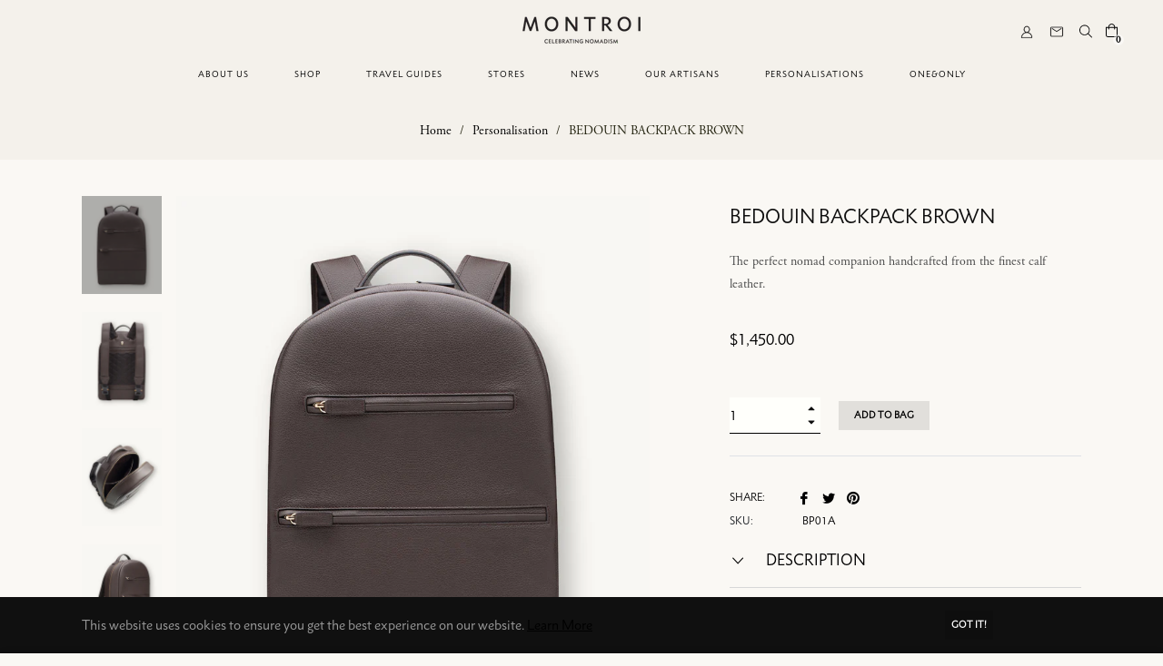

--- FILE ---
content_type: text/css
request_url: https://www.montroi.com/cdn/shop/t/33/assets/ndnapps-custom.css?v=84957785400522672181725958054
body_size: -591
content:
.bootstrap-ndnapps .fa {
    font: normal normal normal 14px/1 FontAwesome !important;
}
@media screen and (max-width: 480px){
  #getbylocal,#getbylocal_detail{display:block !important;}
}
@media screen and (max-width: 7200px){
  #getbylocal{float:right !important;}
}